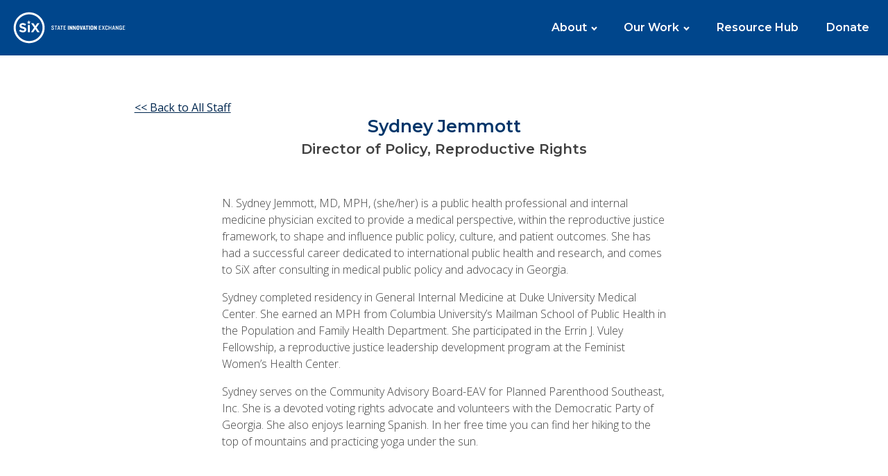

--- FILE ---
content_type: text/css; charset=UTF-8
request_url: https://stateinnovation.org/wp-content/uploads/oxygen/css/40758.css?cache=1682826305&ver=6.9
body_size: 1062
content:
#section-4-40758 > .ct-section-inner-wrap{max-width:100%}#section-4-40758{background-color:#00468c}#section-20-40758 > .ct-section-inner-wrap{max-width:100%;padding-top:5%;padding-right:5%;padding-bottom:5%;padding-left:5%}#section-20-40758{background-image:url(https://stg-stateinnovation-sixrebuild23.kinsta.cloud/wp-content/uploads/2020/10/new-website-imagery-scaled.jpg);background-color:#00468c;min-height:400px;background-blend-mode:multiply}#div_block-15-40758{width:40%}#div_block-16-40758{width:60%}#headline-33-40758{color:#ffffff;font-weight:600;font-size:var(--h3-size);}#text_block-42-40758{color:#ffffff}#image-18-40758{width:200px;object-fit:scale-down;height:80px}#_nav_menu-7-40758 .oxy-nav-menu-hamburger-line{background-color:#ffffff}@media (max-width:991px){#_nav_menu-7-40758 .oxy-nav-menu-list{display:none}#_nav_menu-7-40758 .oxy-menu-toggle{display:initial}#_nav_menu-7-40758.oxy-nav-menu.oxy-nav-menu-open .oxy-nav-menu-list{display:initial}}#_nav_menu-7-40758.oxy-nav-menu.oxy-nav-menu-open{margin-top:0 !important;margin-right:0 !important;margin-left:0 !important;margin-bottom:0 !important}#_nav_menu-7-40758.oxy-nav-menu.oxy-nav-menu-open .menu-item a{padding-top:20px;padding-bottom:20px;padding-left:20px;padding-right:20px}#_nav_menu-7-40758.oxy-nav-menu.oxy-nav-menu-open .menu-item a:hover{color:#edf6ff}#_nav_menu-7-40758 .oxy-nav-menu-hamburger-wrap{width:20px;height:20px;margin-top:10px;margin-bottom:10px}#_nav_menu-7-40758 .oxy-nav-menu-hamburger{width:20px;height:16px}#_nav_menu-7-40758 .oxy-nav-menu-hamburger-line{height:3px}#_nav_menu-7-40758.oxy-nav-menu-open .oxy-nav-menu-hamburger .oxy-nav-menu-hamburger-line:first-child{top:6.5px}#_nav_menu-7-40758.oxy-nav-menu-open .oxy-nav-menu-hamburger .oxy-nav-menu-hamburger-line:last-child{top:-6.5px}#_nav_menu-7-40758{font-family:'Montserrat'}#_nav_menu-7-40758 .oxy-nav-menu-list{flex-direction:row}#_nav_menu-7-40758 .menu-item a{padding-top:20px;padding-left:20px;padding-right:20px;padding-bottom:20px;font-weight:600;color:#ffffff}#_nav_menu-7-40758 .current-menu-item a{padding-top:17px;border-top-width:3px}#_nav_menu-7-40758.oxy-nav-menu:not(.oxy-nav-menu-open) .sub-menu{background-color:#00468c}#_nav_menu-7-40758.oxy-nav-menu:not(.oxy-nav-menu-open) .sub-menu .menu-item a{border:0;padding-top:20px;padding-bottom:20px}#_nav_menu-7-40758:hover{background-color:#00468c}#_nav_menu-7-40758 .menu-item:focus-within a,#_nav_menu-7-40758 .menu-item:hover a{background-color:#00468c;padding-top:17px;border-top-width:3px}#_nav_menu-7-40758.oxy-nav-menu:not(.oxy-nav-menu-open) .sub-menu:hover{background-color:#00468c}#_nav_menu-7-40758.oxy-nav-menu:not(.oxy-nav-menu-open) .sub-menu .menu-item a:hover{border:0;padding-top:20px;padding-bottom:20px;background-color:#edf6ff;color:#00468c}#_nav_menu-37-40758 .oxy-nav-menu-hamburger-line{background-color:#ffffff}#_nav_menu-37-40758.oxy-nav-menu.oxy-nav-menu-open{margin-top:0 !important;margin-right:0 !important;margin-left:0 !important;margin-bottom:0 !important}#_nav_menu-37-40758.oxy-nav-menu.oxy-nav-menu-open .menu-item a{padding-top:20px;padding-bottom:20px;padding-left:20px;padding-right:20px}#_nav_menu-37-40758.oxy-nav-menu .menu-item a:hover{text-decoration:underline}#_nav_menu-37-40758 .oxy-nav-menu-hamburger-wrap{width:40px;height:40px;margin-top:10px;margin-bottom:10px}#_nav_menu-37-40758 .oxy-nav-menu-hamburger{width:40px;height:32px}#_nav_menu-37-40758 .oxy-nav-menu-hamburger-line{height:6px}#_nav_menu-37-40758.oxy-nav-menu-open .oxy-nav-menu-hamburger .oxy-nav-menu-hamburger-line:first-child{top:13px}#_nav_menu-37-40758.oxy-nav-menu-open .oxy-nav-menu-hamburger .oxy-nav-menu-hamburger-line:last-child{top:-13px}#_nav_menu-37-40758{font-family:'Montserrat';margin-top:0px;margin-right:0px;margin-bottom:0px;margin-left:0px;padding-bottom:0px;padding-top:0px;padding-right:0px;padding-left:0px}#_nav_menu-37-40758 .oxy-nav-menu-list{flex-direction:row}#_nav_menu-37-40758 .menu-item a{color:#ffffff;padding-top:20px;padding-right:20px;padding-bottom:20px;padding-left:20px;text-decoration:underline}#_nav_menu-37-40758.oxy-nav-menu:not(.oxy-nav-menu-open) .sub-menu .menu-item a{border:0;padding-top:20px;padding-bottom:20px}#_social_icons-21-40758.oxy-social-icons{flex-direction:row;margin-right:-10px;margin-bottom:-10px}#_social_icons-21-40758.oxy-social-icons a{font-size:35px;margin-right:10px;margin-bottom:10px;border-radius:50%;background-color:#ffffff}#_social_icons-21-40758.oxy-social-icons a svg{width:0.5em;height:0.5em}#_social_icons-21-40758.oxy-social-icons a:hover svg{color:#db2532}#_social_icons-21-40758{align-items:flex-end;justify-content:flex-end;align-content:flex-end;text-decoration:underline}.oxy-fluent-form{width:100%}.oxy-fluent-form .fluentform .ff-checkable-grids{width:100%}.oxy-fluent-form .fluentform .ff-btn{transition-property:all}.oxy-fluent-form .fluentform input[type=checkbox]{-webkit-appearance:checkbox}.oxy-fluent-form .fluentform input[type=radio]{-webkit-appearance:radio}.oxy-fluent-form .ff-el-group input[type=checkbox]:before,.oxy-fluent-form .ff-el-group input[type=radio]:before{content:none}.oxy-fluent-form .ff-el-group input[type=checkbox]:after,.oxy-fluent-form .ff-el-group input[type=radio]:after{background-color:#fff;border-width:1px;display:inline-block;color:#212529;width:15px;height:15px;visibility:visible;border-style:solid;border-radius:.25rem;-webkit-transition:all .1s ease;transition:all .1s ease;background-size:9px;background-repeat:no-repeat;background-position:center center;position:absolute;box-sizing:border-box}.oxy-fluent-form .ff-el-group input[type=checkbox]:checked:after,.oxy-fluent-form .ff-el-group input[type=radio]:checked:after{border-width:1px;background-image:url("data:image/svg+xml;charset=utf8,%3Csvg xmlns='http://www.w3.org/2000/svg' viewBox='0 0 8 8'%3E%3Cpath fill='%23fff' d='M6.564.75l-3.59 3.612-1.538-1.55L0 4.26 2.974 7.25 8 2.193z'/%3E%3C/svg%3E");-webkit-transition:all .3s ease-out;transition:all .3s ease-out;color:#fff}.oxy-fluent-form .ff-el-group input[type=radio]:after{border-radius:50%}.oxy-fluent-form .ff-el-group input[type=radio]:checked:after{background-image:url("data:image/svg+xml;charset=utf8,%3Csvg xmlns='http://www.w3.org/2000/svg' viewBox='-4 -4 8 8'%3E%3Ccircle r='3' fill='%23fff'/%3E%3C/svg%3E")}.oxy-fluent-form .ff-el-progress-bar{display:flex;align-items:center;justify-content:flex-end}.oxy-fluent-form .ff_net_table tbody tr td label{display:flex;flex-direction:column;align-items:center;justify-content:center}#-fluent-form-29-40758 .fluentform .ff-el-form-control{border_radius_border-radius:16px;border-radius:16px}#-fluent-form-29-40758 .fluentform .ff-btn-submit{background-color:transparent;border-top-color:#ffffff;border-right-color:#ffffff;border-bottom-color:#ffffff;border-left-color:#ffffff;border_radius_border-radius:16px;border-radius:16px}#-fluent-form-29-40758 .fluentform .ff-btn-submit:hover{background-color:#f7f7f7;color:#00274f}#-fluent-form-29-40758 .ff-message-success{background-color:transparent;color:#ffffff}#-fluent-form-29-40758 .fluentform .ff-el-group{margin-bottom:1px}#-fluent-form-29-40758 textarea,#-fluent-form-29-40758 button,#-fluent-form-29-40758 select,#-fluent-form-29-40758 input{font-family:inherit}.oxy-fluent-form{width:100%}.oxy-fluent-form .fluentform .ff-checkable-grids{width:100%}.oxy-fluent-form .fluentform .ff-btn{transition-property:all}#-fluent-form-29-40758 .fluentform .frm-fluent-form .ff-t-cell:last-of-type{padding-right:0}#-fluent-form-29-40758 .fluentform .frm-fluent-form .ff-t-cell:first-of-type{padding-left:0}#-fluent-form-29-40758 .fluentform .iti__flag-container + input[type=tel].ff-el-form-control{padding-left:52px}@media (max-width:768px){#-fluent-form-29-40758 .fluentform .frm-fluent-form .ff-t-cell{padding-left:0;padding-right:0}}#-fluent-form-29-40758{min-width:500px}#-fluent-form-29-40758:hover{oxy-fluent-form-slug-fluentformffbtnsubmitbackground-color:#f7f7f7;oxy-fluent-form-slug-fluentformffbtnsubmitcolor:#00274f}@media (max-width:991px){#-fluent-form-29-40758 .fluentform .frm-fluent-form .ff-t-cell:last-of-type{padding-right:0}#-fluent-form-29-40758 .fluentform .frm-fluent-form .ff-t-cell:first-of-type{padding-left:0}#-fluent-form-29-40758 .fluentform .iti__flag-container + input[type=tel].ff-el-form-control{padding-left:52px}@media (max-width:768px){#-fluent-form-29-40758 .fluentform .frm-fluent-form .ff-t-cell{padding-left:0;padding-right:0}}#-fluent-form-29-40758{min-width:300px}}

--- FILE ---
content_type: text/css; charset=UTF-8
request_url: https://stateinnovation.org/wp-content/uploads/oxygen/css/40884.css?cache=1753388763&ver=6.9
body_size: -300
content:
#section-2-40792 > .ct-section-inner-wrap{max-width:100%;padding-top:0}#headline-5-40792{font-size:var(--h3-size) ;text-transform:none;margin-bottom:.2rem}#text_block-15-40884{font-family:'Montserrat';font-weight:600;font-size:var(--h4-size) }#text_block-11-40884{text-align:left}#text_block-26-40884{color:#00274f;text-decoration:underline}#text_block-26-40884:hover{color:#db2532}#image-18-40884{border-radius:100%;width:275px;height:275px;margin-bottom:2rem;object-fit:cover;margin-top:0px}

--- FILE ---
content_type: image/svg+xml
request_url: https://stateinnovation.org/wp-content/uploads/2021/01/SIXlogo_horizontal_white.svg
body_size: 1266
content:
<?xml version="1.0" encoding="utf-8"?>
<!-- Generator: Adobe Illustrator 25.0.1, SVG Export Plug-In . SVG Version: 6.00 Build 0)  -->
<svg version="1.1" id="Layer_1" xmlns="http://www.w3.org/2000/svg" xmlns:xlink="http://www.w3.org/1999/xlink" x="0px" y="0px"
	 viewBox="0 0 398.4 162.81" style="enable-background:new 0 0 398.4 162.81;" xml:space="preserve">
<style type="text/css">
	.st0{fill:#FFFFFF;}
</style>
<path class="st0" d="M51.96,90.84l3.47-4.15c2.4,1.98,4.92,3.24,7.97,3.24c2.4,0,3.85-0.95,3.85-2.52v-0.08
	c0-1.49-0.91-2.25-5.37-3.39c-5.37-1.37-8.84-2.86-8.84-8.16v-0.08c0-4.84,3.89-8.04,9.34-8.04c3.89,0,7.2,1.22,9.91,3.39
	l-3.05,4.42c-2.36-1.64-4.69-2.63-6.94-2.63c-2.25,0-3.43,1.03-3.43,2.33v0.08c0,1.75,1.14,2.33,5.76,3.51
	c5.41,1.41,8.46,3.35,8.46,8v0.08c0,5.3-4.04,8.27-9.8,8.27C59.24,95.11,55.16,93.7,51.96,90.84z"/>
<path class="st0" d="M111.84,68.05l-8.92,13.04l9.3,13.65h-6.86l-5.98-9.15l-6.02,9.15h-6.67l9.3-13.57l-8.92-13.11h6.86l5.56,8.65
	l5.68-8.65H111.84z"/>
<path class="st0" d="M81.4,42.15c21.65,0,39.25,17.61,39.25,39.25s-17.61,39.25-39.25,39.25S42.15,103.05,42.15,81.4
	S59.76,42.15,81.4,42.15 M81.4,36C56.33,36,36,56.33,36,81.4c0,25.08,20.33,45.4,45.4,45.4s45.4-20.33,45.4-45.4
	C126.81,56.33,106.48,36,81.4,36L81.4,36z"/>
<g>
	<path class="st0" d="M150.4,87.89c-2.33,0-3.89-1.48-3.89-3.46v-0.59h1.94v0.2c0,1.48,0.68,2.18,2,2.18c1.24,0,1.89-0.74,1.89-1.78
		s-0.5-1.57-2.35-2.42c-1.65-0.76-3.31-1.74-3.31-3.7c0-1.85,1.35-3.37,3.7-3.37c2.33,0,3.83,1.46,3.83,3.46v0.48h-1.89v-0.2
		c0-1.13-0.57-2.09-2-2.09c-1.13,0-1.68,0.67-1.68,1.54c0,0.98,0.52,1.42,2.63,2.44c2.17,1.04,3.05,1.96,3.05,3.65
		C154.33,86.3,152.75,87.89,150.4,87.89z"/>
	<path class="st0" d="M160.88,77.02v10.55h-1.96V77.02h-3v-1.78h7.96v1.78H160.88z"/>
	<path class="st0" d="M170.62,87.57l-0.8-3.18h-3.17l-0.76,3.18h-1.93l3.26-12.33h2.07l3.29,12.33H170.62z M168.21,77.91l-1.17,4.85
		h2.37L168.21,77.91z"/>
	<path class="st0" d="M177.64,77.02v10.55h-1.96V77.02h-3v-1.78h7.96v1.78H177.64z"/>
	<path class="st0" d="M182.63,87.57V75.25h6.66V77h-4.7v3.24h3.39v1.67h-3.39v3.91h4.7v1.76H182.63z"/>
	<path class="st0" d="M195.01,87.57V75.25h2.65v12.33H195.01z"/>
	<path class="st0" d="M205.94,87.57l-2.72-4.94l-1.06-2.02v6.96h-2.42V75.25h2.2l2.65,5.05l1,2.02v-7.07h2.39v12.33H205.94z"/>
	<path class="st0" d="M216.28,87.57l-2.72-4.94l-1.06-2.02v6.96h-2.42V75.25h2.2l2.65,5.05l1,2.02v-7.07h2.39v12.33H216.28z"/>
	<path class="st0" d="M224.35,87.89c-2.54,0-4.05-1.57-4.05-3.78v-5.41c0-2.18,1.52-3.76,4.05-3.76c2.55,0,4.05,1.57,4.05,3.76v5.41
		C228.4,86.31,226.91,87.89,224.35,87.89z M225.74,78.56c0-0.83-0.5-1.39-1.39-1.39c-0.87,0-1.37,0.56-1.37,1.39v5.7
		c0,0.83,0.5,1.39,1.37,1.39c0.89,0,1.39-0.56,1.39-1.39V78.56z"/>
	<path class="st0" d="M235.29,87.57h-2.52l-3.17-12.33h2.72l1.8,8.38l1.79-8.38h2.59L235.29,87.57z"/>
	<path class="st0" d="M244.35,87.57l-0.52-2.44h-2.55l-0.52,2.44h-2.48l2.89-12.33h2.96L247,87.57H244.35z M242.61,78.67l-0.94,4.5
		h1.81L242.61,78.67z"/>
	<path class="st0" d="M252.4,77.5v10.07h-2.65V77.5h-2.67v-2.26h7.96v2.26H252.4z"/>
	<path class="st0" d="M256.7,87.57V75.25h2.65v12.33H256.7z"/>
	<path class="st0" d="M265.37,87.89c-2.54,0-4.05-1.57-4.05-3.78v-5.41c0-2.18,1.52-3.76,4.05-3.76c2.55,0,4.05,1.57,4.05,3.76v5.41
		C269.43,86.31,267.93,87.89,265.37,87.89z M266.76,78.56c0-0.83-0.5-1.39-1.39-1.39c-0.87,0-1.37,0.56-1.37,1.39v5.7
		c0,0.83,0.5,1.39,1.37,1.39c0.89,0,1.39-0.56,1.39-1.39V78.56z"/>
	<path class="st0" d="M277.6,87.57l-2.72-4.94l-1.05-2.02v6.96h-2.42V75.25h2.2l2.65,5.05l1,2.02v-7.07h2.39v12.33H277.6z"/>
	<path class="st0" d="M285.91,87.57V75.25h6.66V77h-4.7v3.24h3.39v1.67h-3.39v3.91h4.7v1.76H285.91z"/>
	<path class="st0" d="M300.98,87.57l-2.29-4.7l-2.31,4.7h-2.04l3.37-6.33l-3.18-6h2.15l2.11,4.48l2.11-4.48h2.05l-3.18,6l3.37,6.33
		H300.98z"/>
	<path class="st0" d="M308.38,87.89c-2.76,0-3.98-1.85-3.98-3.85v-5.26c0-2,1.22-3.83,3.98-3.83c2.78,0,3.91,1.63,3.91,3.61v1h-1.78
		v-0.87c0-1.26-0.68-2.04-2.07-2.04c-1.39,0-2.07,0.81-2.07,1.94v5.64c0,1.11,0.68,1.93,2.07,1.93c1.39,0,2.07-0.78,2.07-2.04v-0.87
		h1.78v1C312.29,86.24,311.16,87.89,308.38,87.89z"/>
	<path class="st0" d="M320.64,87.57v-5.37h-4.2v5.37h-1.96V75.25h1.96v5.22h4.2v-5.22h1.96v12.33H320.64z"/>
	<path class="st0" d="M331.18,87.57l-0.8-3.18h-3.17l-0.76,3.18h-1.92l3.26-12.33h2.07l3.29,12.33H331.18z M328.78,77.91l-1.17,4.85
		h2.37L328.78,77.91z"/>
	<path class="st0" d="M341.74,87.57l-3.54-5.89l-1.26-2.26v8.14h-1.85V75.25h1.52l3.44,6l1.2,2.26v-8.25h1.85v12.33H341.74z"/>
	<path class="st0" d="M352.35,87.57l-0.31-1.04c-0.5,0.89-1.5,1.35-2.79,1.35c-2.63,0-3.72-1.79-3.72-3.79v-5.37
		c0-2,1.22-3.78,3.98-3.78c2.78,0,3.81,1.55,3.81,3.78v0.26h-1.89v-0.44c0-0.98-0.54-1.89-1.93-1.89c-1.39,0-2.02,0.96-2.02,1.94
		v5.64c0,0.96,0.63,1.93,2.02,1.93c1.39,0,2.02-0.96,2.02-1.93v-1.46h-1.96v-1.65h3.81v6.44H352.35z"/>
	<path class="st0" d="M355.75,87.57V75.25h6.66V77h-4.7v3.24h3.39v1.67h-3.39v3.91h4.7v1.76H355.75z"/>
</g>
<polygon class="st0" points="80.51,72.3 77.62,74.3 77.62,94.73 83.41,94.73 83.41,74.25 "/>
<polygon class="st0" points="86.55,63.89 82.03,63.78 80.51,59.51 79,63.78 74.48,63.89 78.09,66.64 76.81,70.93 80.51,68.37 
	84.22,70.93 82.93,66.64 "/>
</svg>
